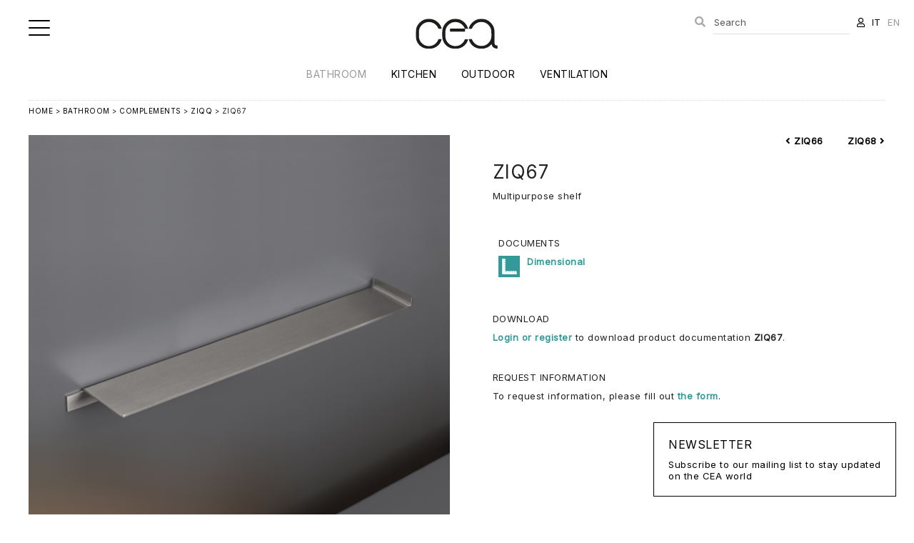

--- FILE ---
content_type: text/html; charset=UTF-8
request_url: https://www.ceadesign.it/en/products/1-bagno/9-complementi/27-ziqq/item/1046-ziq67
body_size: 6823
content:
<!DOCTYPE html>
<html lang="en">
<head>
<title>CEADESIGN - ZIQ67 / Bathroom / Complements ZIQQ</title> 
<meta name="description" content="ZIQ67 - Multipurpose shelf" /> 
<meta name="keywords" content="ZIQ67, Bathroom, Complements, ZIQQ" /> 
<meta property="og:title" content="CEADESIGN - ZIQ67 / Bathroom / Complements ZIQQ" /> 
<meta property="og:image" content="https://www.ceadesign.it/media/ZIQ/ZIQ67/ZIQ67.jpg" /> 
<meta property="og:site_name" content="CEADESIGN - Bathroom and kitchen taps, outdoor showers and ventilation"> 
<meta property="og:url" content="https://www.ceadesign.it/en/products/1-bagno/9-complementi/27-ziqq/item/1046-ziq67"> 
<meta name="apple-mobile-web-app-title" content="CEADESIGN"> 
<meta name="robots" content="all" />
<meta http-equiv="Content-Type" content="text/html; charset=UTF-8" />
<meta name="HandheldFriendly" content="True">
<meta name="MobileOptimized" content="320">
<meta name="viewport" content="width=device-width, user-scalable=no, minimum-scale=1.0, maximum-scale=1.0">
<meta name="mobile-web-app-capable" content="yes">
<meta name="apple-mobile-web-app-title" content="CEADESIGN">
<link rel="shortcut icon" href="https://www.ceadesign.it/images/favicon.png" type="image/png" />
<link rel="apple-touch-icon" href="https://www.ceadesign.it/images/touch-icon.png" />
<base href="https://www.ceadesign.it/"/>
<!-- Start cookieyes banner --> <script id="cookieyes" type="text/javascript" src="https://cdn-cookieyes.com/client_data/c54b0b1607e20836e40b5014/script.js"></script> <!-- End cookieyes banner -->

<script src="https://ajax.googleapis.com/ajax/libs/jquery/1.10.2/jquery.min.js"></script>
<script type="text/javascript" src="https://cdnjs.cloudflare.com/ajax/libs/jquery-easing/1.4.1/jquery.easing.min.js"></script>
<link href="https://www.ceadesign.it/css/site.css?i=508532884" rel="stylesheet" />
<link href="https://www.ceadesign.it/js/fancybox/jquery.fancybox.min.css" rel="stylesheet" />
<link href="https://cdnjs.cloudflare.com/ajax/libs/font-awesome/5.14.0/css/all.min.css" rel="stylesheet" />
<link href="https://www.ceadesign.it/css/responsive.css?i=1339798591" rel="stylesheet" />
<link rel="stylesheet" type="text/css" href="https://www.ceadesign.it/js/slick/slick.css?i=2045583464"/>
<script type="text/javascript" src="https://www.ceadesign.it/js/slick/slick.js"></script>
<script src="https://www.ceadesign.it/js/jquery.validate.js"></script>
<script src="https://www.ceadesign.it/js/functions.js"></script>
<script src="https://www.ceadesign.it/js/ddaccordion.js?i=2144688687"></script>
<script src="https://www.ceadesign.it/js/fancybox/jquery.fancybox.min.js"></script>
<script type="text/javascript">
$(document).ready(function(){
    $("#form").validate();
});
 </script>
<script async src="https://www.googletagmanager.com/gtag/js?id=UA-33659347-1"></script>
<script>
  window.dataLayer = window.dataLayer || [];
  function gtag(){dataLayer.push(arguments);}
  gtag('js', new Date());

  gtag('config', 'UA-33659347-1');
</script>
<script type="text/javascript">
$(document).ready(function(){
  var $slide = $(".slider")
  .slick({
    infinite: true,
    slidesToShow: 1,
    slidesToScroll: 1,
    arrows: false,
    fade: true,
    speed: 500,
    dots: true,
    autoplaySpeed: 4000,
    autoplay: true
  });
});


// Fires whenever a player has finished loading
function onPlayerReady(event) {
  event.target.playVideo();
}

// Fires when the player's state changes.
function onPlayerStateChange(event) {
  // Go to the next video after the current one is finished playing
  if (event.data === 0) {
    $.fancybox.next();
  }
}

// The API will call this function when the page has finished downloading the JavaScript for the player API
function onYouTubePlayerAPIReady() {

  // Initialise the fancyBox after the DOM is loaded
  $(document).ready(function() {
    $(".fancybox")
      .attr('rel', 'gallery')
      .fancybox({
      beforeShow  : function() {
        // Find the iframe ID
        var id = $.fancybox.inner.find('iframe').attr('id');

        // Create video player object and add event listeners
        var player = new YT.Player(id, {
          events: {
            'onReady': onPlayerReady,
            'onStateChange': onPlayerStateChange
          }
        });
      }
    });
  });

}
	
	
	
$(document).ready(function(){
  var $slide = $(".slider")
  .slick({
    infinite: true,
    slidesToShow: 1,
    slidesToScroll: 1,
    arrows: false,
    fade: true,
    speed: 500,
    dots: true,
    autoplaySpeed: 4000,
    autoplay: true
  });
});
</script>
</head>
<body id="product-item">
<div id="header" class="wrapper">
    <div class="group content">
  	
  	<a href="en" title="CEADESIGN"><img src="images/logo.svg?=1" alt="CEADESIGN" class="logo" /></a>
  	
  	<div class="group span_2_of_2 menu">
  	<ul>
  	  	<li class="selected"><a href="en/products/1-bathroom">Bathroom</a></li>
  	  	<li><a href="en/products/2-kitchen">Kitchen</a></li>
  	  	<li><a href="en/products/3-outdoor">Outdoor</a></li>
  	  	<li><a href="en/products/4-ventilation">Ventilation</a></li>
  	  	</ul>
  	</div>
  	
  	<div class="account">
  		<ul>
  		<li id="box-search"><form action="en/search" method="get" name="search"><input type="text" name="search" id="search" placeholder="Search" value="" /></form></li>
  		<li><a href="en/account" data-balloon="Account" data-balloon-break data-balloon-pos="down"><i class="far fa-user"></i></a></li>
  		<li><a href="/it/products/1-bagno/9-complementi/27-ziqq/item/1046-ziq67" >IT</a></li>
  		<li><a href="/en/products/1-bagno/9-complementi/27-ziqq/item/1046-ziq67" class="selected">EN</a></li>
  		</ul>
  	</div>
  	<div class="account-mobile">
  		<ul>
  		<li><a href="en/search" data-balloon="Search" data-balloon-break data-balloon-pos="down"><i class="fas fa-search"></i></a></li>
  		<li><a href="en/account" data-balloon="Account" data-balloon-break data-balloon-pos="down"><i class="far fa-user"></i></a></li>
  		</ul>
  	</div>
  	
  	</div>
</div>

<div id="button-menu" class="hamburger hamburger--collapse button-menu">
    <div class="hamburger-box"><div class="hamburger-inner"></div></div>
</div>
<div id="sidebar" class="sidebar">
	<ul>
	  	<li class="phone_show corporate selected"><a href="en/products/1-bathroom" title="CEADESIGN - Bathroom">Bathroom</a></li>
  	  	<li class="phone_show corporate "><a href="en/products/2-kitchen" title="CEADESIGN - Kitchen">Kitchen</a></li>
  	  	<li class="phone_show corporate "><a href="en/products/3-outdoor" title="CEADESIGN - Outdoor">Outdoor</a></li>
  	  	<li class="phone_show corporate "><a href="en/products/4-ventilation" title="CEADESIGN - Ventilation">Ventilation</a></li>
  		<li class="separator mobile"><a href="en/about" title="CEADESIGN - Company">Company</a></li>
		<li ><a href="en/news/4-news" title="CEADESIGN - News">News</a></li>
			<li ><a href="en/news/1-inspirations" title="CEADESIGN - Inspirations">Inspirations</a></li>
			<li ><a href="en/news/2-catalogues" title="CEADESIGN - Catalogues">Catalogues</a></li>
			<li><a href="en/approvals" title="CEADESIGN - Approvals">Approvals</a></li>
			<li class="separator"><a href="en/news/3-press_review" title="CEADESIGN - Press review">Press review</a></li>
			
	<li><a href="en/account" title="CEADESIGN - Press Kit">Press Kit</a></li>
	<li class="separator"><a href="en/jobs" title="CEADESIGN - Jobs">Jobs</a></li>
	<li><a href="en/newsletter" title="CEADESIGN - Newsletter">Newsletter</a></li>
	<li><a href="en/contacts" title="CEADESIGN - Contact us">Contact us</a></li>
	<li class="separator phone_show lang"><a href="/it/products/1-bagno/9-complementi/27-ziqq/item/1046-ziq67" >IT</a> | <a href="/en/products/1-bagno/9-complementi/27-ziqq/item/1046-ziq67" class="selected">EN</a></li>
  	</ul>
	
	<ul class="social">
	<li><a href="https://www.instagram.com/ceadesign_official/" target="_blank"><i class="fab fa-instagram"></i></a></li>
	<li><a href="https://www.facebook.com/ceadesignSrl/" target="_blank"><i class="fab fa-facebook-f"></i></a></li>
	<li><a href="https://www.pinterest.it/ceadesignsrl/" target="_blank"><i class="fab fa-pinterest"></i></a></li>
	<li><a href="https://it.linkedin.com/company/ceadesign-srl/" target="_blank"><i class="fab fa-linkedin-in"></i></a></li>
	<li><a href="https://www.youtube.com/channel/UCWlIXPPxWHEIW6w5B9hEf8Q/" target="_blank"><i class="fab fa-youtube"></i></a></li>
	</ul></div>


<script type="text/javascript">
	var forEach=function(t,o,r){if("[object Object]"===Object.prototype.toString.call(t))for(var c in t)Object.prototype.hasOwnProperty.call(t,c)&&o.call(r,t[c],c,t);else for(var e=0,l=t.length;l>e;e++)o.call(r,t[e],e,t)};
    var hamburgers = document.querySelectorAll(".hamburger");
    if (hamburgers.length > 0) {
      forEach(hamburgers, function(hamburger) {
        hamburger.addEventListener("click", function() {
          this.classList.toggle("is-active");
        }, false);
      });
    }
    
$( "#button-menu" ).click(function() {
  $( "#sidebar" ).fadeToggle("slow");
});
</script>

<div id="search-box">

</div>
<div id="main" class="wrapper"><div class="group content">
<p class="navigation"><a href="en">Home</a> > 
		<a href="en/products/1-bagno">Bathroom</a> > 
	<a href="en/products/1-bagno/9-complementi">Complements</a> >  
	<a href="en/products/1-bagno/9-complementi/27-ziqq">ZIQQ</a> >  
		ZIQ67</p>		

<div class="group span_2_of_2 scheda-prodotto">
	<div class="group span_2_of_2">
		<div class="col span_1_of_2 image">
			<ul class="slider">
						<li><img src="media/ZIQ/ZIQ67/ZIQ67.jpg" alt="CEADESIGN - ZIQ67" class="scale" /></li>
										<li><img src="media/ZIQ/ZIQ67/ZIQ67_1.jpg" alt="" class="scale" /></li>
						</ul>
		</div>
		<div class="col span_1_of_2 text">
			<ul class="subnav">
					<li class="left"><a href="https://www.ceadesign.it/en/products/1-bagno/9-complementi/27-ziqq/item/1045-ziq66" title="ZIQ66"><i class="fa fa-angle-left"></i> ZIQ66</a></li>
					<li class="right"><a href="https://www.ceadesign.it/en/products/1-bagno/9-complementi/27-ziqq/item/1043-ziq68" title="ZIQ68">ZIQ68 <i class="fa fa-angle-right"></i></a></li>
					</ul>			
			<h2>ZIQ67</h2>
			<p>Multipurpose shelf</p>
			<div class="group span_2_of_2 mt40">	
			
			<div class="col span_1_of_2">
			
									
			
				
			
			
			</div>
			
			
			<div class="col span_1_of_2 mt20">
			<h4>Documents</h4>
			<ul class="box-caratteristiche">
						<li><a href="media/ZIQ/ZIQ67/ZIQ67_dim.svg" target="_blank"><img src="images/icon_dimensionale.svg" alt="" /> Dimensional</a></li>
			
	
	</div>
	</div>
			
	
		<div class="group span_2_of_2 mt40">
		<h4>Download</h4>
		<a href="en/account">Login or register </a> to download product documentation  <b>ZIQ67</b>.
		
		</div>
		
			
			
						
			
			
						
			
			
			<div class="group span_2_of_2 mt40">
			<h4>Request information</h4>
			<p>To request information, please fill out <a href="/en/products/1-bagno/9-complementi/27-ziqq/item/1046-ziq67/form?r=16">the form</a>.</p>
			</div>
			
				
		</div>
	</div>
</div>

	
	


<div class="group span_2_of_2 technical-detail">
	<div class="acc_title">Finishes</div><div class="group span_2_of_2 acc_content"><h4>Available finishes</h4>
		<div class="group span_2_of_2 grid box-detail "><div class="col span_1_of_8"><img src="download/cabd1a8_satinato.jpg" alt="" class="scale" /></div><div class="col span_1_of_8">S | Satin<p></p></div><div class="col span_1_of_8"><img src="download/03db4db_lucidatofinituraacciaio.jpg" alt="" class="scale" /></div><div class="col span_1_of_8">L | Polished<p></p></div></div><p style="font-size:11px; color:#888; text-align:justify; margin-bottom:40px;">Alloy with a reduced content of carbon, universally recognised for the characteristics of hygiene and excellent resistance to the corrosion, particularly suitable for outdoor environments. Thanks to its chemical composition, stainless steel does not oxidize and does not rust in contact with external agents such as water and air. The natural protective film that stainless steel is equipped with makes the material resistant over time and always restorable. CEA products are entirely made with the aid of mechanical procedures that maintain unaltered the unique and extraordinary characteristics of the alloy. The stainless steel used for CEA production is not treated with either chrome plating or galvanic process, preserving the properties of an ecological, eco-friendly, completely recyclable and highly hygienic product.</p><h4>Special finishes</h4>
		<div class="group span_2_of_2 grid box-detail "><div class="col span_1_of_8"><img src="download/4708692_blackdiamond.jpg" alt="" class="scale" /></div><div class="col span_1_of_8">KD | Black Diamond<p></p></div><div class="col span_1_of_8"><img src="download/181c26d_bronzo.jpg" alt="" class="scale" /></div><div class="col span_1_of_8">Z | Bronze<p></p></div><div class="col span_1_of_8"><img src="download/fa5e205_rame.jpg" alt="" class="scale" /></div><div class="col span_1_of_8">P | Copper<p></p></div><div class="col span_1_of_8"><img src="download/638b60b_lightgold.jpg" alt="" class="scale" /></div><div class="col span_1_of_8">X | Light Gold<p></p></div></div><p style="font-size:11px; color:#888; text-align:justify; margin-bottom:40px;">Special finishes treatments, made on customer demand, are the result of an accurate work of chromatic choice and technological development that is based on a high thickness deposition of mixtures of zirconium powder and graphite. Through an evaporation process into vacuum chambers (plasma) the powders go from a vapor phase and then back to a thin film condensed phase. In this way the steel surface is even more resistant against cleaning agents and salty air, and makes the surfaces anti-scratch. In the Black Diamond finish the surface is also protected from calcareous deposits, thanks to the self-lubricating feature that allows you to keep the product clean longer. The CEA special finishes emphasize the unique properties of stainless steel, increasing the gloss and hardness of its surface. All CEA special finishes are ecological and biocompatible.<br />
<br />
Color and nuance variations are not to be considered manufacturing defect, but a feature linked to the working process that keeps the material biocompatible and ecological. Chromatic variations in sense of nuances in color tone occur, due to the effect of the material’s oxygenation when exposed to the ambient air - effect found in particular in BRONZE and COPPER finishes. Color change creates the product’s depth and makes it<br />
even more natural.</p></div></div>
<div class="group span_2_of_2 technical-detail">
<div class="acc_title">Key article code</div>
<div class="acc_content"><div class="legend"><table><thead><tr><td>Model</td><td>Item</td><td>Colour</td><td>Wood essence</td><td>Special finish</td><td>Finish</td></tr></thead><tr><td>GAS</td><td>05</td><td>G</td><td>/</td><td>/</td><td>S</td></tr><tr><td>ZIQ</td><td>02</td><td>/</td><td>/</td><td>X</td><td>L</td></tr><tr><td>GIO</td><td>25</td><td>W</td><td>N</td><td>KD</td><td>S</td></tr></table></div><br />
<br />
<b>S</b> satin finish<br />
<b>L</b> polished finish<br />
<br />
Example 1<br />
<b>GIO 25 W N KD S</b><br />
<br />
Model: <b>GIOTTO</b><br />
Article: <b>25</b><br />
Silicone rubber colour: <b>W</b> White<br />
Wood essence: <b>N</b> Canaletto Walnut<br />
Special finish: <b>KD</b> Black Diamond<br />
Finish: <b>S</b> satin<br />
<br />
<br />
Example 2<br />
<b>GAS 05 G S</b><br />
<br />
Model: <b>GASTONE</b><br />
Article: <b>05</b><br />
Handle colour: <b>G</b> Anthracite grey<br />
Finish: <b>S</b> satin</div>
</div>




<div class="group span_2_of_2 mt40 list-design grid">
	<h3>Product variants</h3><div class="group span_2_of_2 list-products"><div class="col span_1_of_8 item" style="height:auto;"><a href="https://www.ceadesign.it/en/products/1-bagno/9-complementi/27-ziqq/item/1045-ziq66" title="CEADESIGN - ZIQ66">
				   <img src="https://www.ceadesign.it/media/ZIQ/ZIQ66/ZIQ66.jpg" alt="CEADESIGN - ZIQ66" class="scale" />
				   <h4>ZIQ66</h4>
				   </a></div><div class="col span_1_of_8 item" style="height:auto;"><a href="https://www.ceadesign.it/en/products/1-bagno/9-complementi/27-ziqq/item/1044-ziq65" title="CEADESIGN - ZIQ65">
				   <img src="https://www.ceadesign.it/media/ZIQ/ZIQ65/ZIQ65.jpg" alt="CEADESIGN - ZIQ65" class="scale" />
				   <h4>ZIQ65</h4>
				   </a></div></div></div>	
<div class="group span_2_of_2 mt40 list-design grid">
	<h3>Product alternatives</h3><div class="group span_2_of_2 list-products"><div class="col span_1_of_8 item" style="height:auto;"><a href="https://www.ceadesign.it/en/products/1-bagno/9-complementi/27-ziqq/item/1815-det119" title="CEADESIGN - DET119">
				   <img src="https://www.ceadesign.it/media/DET/DET119/DET119.jpg" alt="CEADESIGN - DET119" class="scale" />
				   <h4>DET119</h4>
				   </a></div><div class="col span_1_of_8 item" style="height:auto;"><a href="https://www.ceadesign.it/en/products/1-bagno/9-complementi/27-ziqq/item/1073-ste26" title="CEADESIGN - STE26">
				   <img src="https://www.ceadesign.it/media/STE/STE26/STE26.jpg" alt="CEADESIGN - STE26" class="scale" />
				   <h4>STE26</h4>
				   </a></div><div class="col span_1_of_8 item" style="height:auto;"><a href="https://www.ceadesign.it/en/products/1-bagno/9-complementi/27-ziqq/item/2112-ayl104" title="CEADESIGN - AYL104">
				   <img src="https://www.ceadesign.it/media/AYL/AYL104/AYL104.jpg" alt="CEADESIGN - AYL104" class="scale" />
				   <h4>AYL104</h4>
				   </a></div><div class="col span_1_of_8 item" style="height:auto;"><a href="https://www.ceadesign.it/en/products/1-bagno/9-complementi/27-ziqq/item/1037-gio05" title="CEADESIGN - GIO05">
				   <img src="https://www.ceadesign.it/media/GIO/GIO05/GIO05.jpg" alt="CEADESIGN - GIO05" class="scale" />
				   <h4>GIO05</h4>
				   </a></div><div class="col span_1_of_8 item" style="height:auto;"><a href="https://www.ceadesign.it/en/products/1-bagno/9-complementi/27-ziqq/item/990-ltz121" title="CEADESIGN - LTZ121">
				   <img src="https://www.ceadesign.it/media/LTZ/LTZ121/LTZ121.jpg" alt="CEADESIGN - LTZ121" class="scale" />
				   <h4>LTZ121</h4>
				   </a></div><div class="col span_1_of_8 item" style="height:auto;"><a href="https://www.ceadesign.it/en/products/1-bagno/9-complementi/27-ziqq/item/1056-neu12" title="CEADESIGN - NEU12">
				   <img src="https://www.ceadesign.it/media/NEU/NEU12/NEU12.jpg" alt="CEADESIGN - NEU12" class="scale" />
				   <h4>NEU12</h4>
				   </a></div></div></div>	
	



<script type="text/javascript">
ddaccordion.init({
	headerclass: "acc_title", //Shared CSS class name of headers group
	contentclass: "acc_content", //Shared CSS class name of contents group
	revealtype: "click", //Reveal content when user clicks or onmouseover the header? Valid value: "click", "clickgo", or "mouseover"
	mouseoverdelay: 200, //if revealtype="mouseover", set delay in milliseconds before header expands onMouseover
	collapseprev: false, //Collapse previous content (so only one open at any time)? true/false 
	defaultexpanded: [], //index of content(s) open by default [index1, index2, etc]. [] denotes no content.
	onemustopen: false, //Specify whether at least one header should be open always (so never all headers closed)
	animatedefault: true, //Should contents open by default be animated into view?
	scrolltoheader: false, //scroll to header each time after it's been expanded by the user?
	scrolltocontent: false, //scroll to expanded content each time after it's been expanded by the user?
	persiststate: true, //persist state of opened contents within browser session?
	toggleclass: ["close", "open"], //Two CSS classes to be applied to the header when it's collapsed and expanded, respectively ["class1", "class2"]
	togglehtml: ["prefix", "<i class=\"fas fa-plus\"></i> ", "<i class=\"fas fa-minus\"></i> "], //Additional HTML added to the header when it's collapsed and expanded, respectively  ["position", "html1", "html2"] (see docs)
	animatespeed: "normal", //speed of animation: integer in milliseconds (ie: 200), or keywords "fast", "normal", or "slow"
	oninit:function(expandedindices){ //custom code to run when headers have initalized
		//do nothing
	},
	onopenclose:function(header, index, state, isuseractivated){ //custom code to run whenever a header is opened or closed
		//do nothing
	}
})
</script>

	
	
</div></div>



<footer id="footer">
<div class="group span_2_of_2 content">
	<div class="grid-footer">
	<div class="item">
	<h3>Account</h3>
	<a href="https://www.ceadesign.it/en/account">Login / Register</a>
	</div>
	<div class="item">
	<h3>LEGAL</h3>
	<ul>
		<li><a href="javascript:void(0);" onclick="MM_openBrWindow('en/legal/8-privacy_policy','','scrollbars=yes,width=600,height=700')" title="Privacy Policy">Privacy Policy</a>
		<li><a href="javascript:void(0);" onclick="MM_openBrWindow('en/legal/9-cookie_policy','','scrollbars=yes,width=600,height=700')" title="Cookie Policy">Cookie Policy</a>
		</ul>
	</div>
	<div class="item">
	<h3>Newsletter</h3>
	<a href="https://www.ceadesign.it/en/newsletter/" title="Newsletter">Subscribe to our mailing list to stay updated on the CEA world</a>
	</div>
	
	
	<div class="item">
	<h3>Follow Us</h3>
	<ul class="social">
	<li><a href="https://www.instagram.com/ceadesign_official/" target="_blank"><i class="fab fa-instagram"></i></a></li>
	<li><a href="https://www.facebook.com/ceadesignSrl/" target="_blank"><i class="fab fa-facebook-f"></i></a></li>
	<li><a href="https://www.pinterest.it/ceadesignsrl/" target="_blank"><i class="fab fa-pinterest"></i></a></li>
	<li><a href="https://it.linkedin.com/company/ceadesign-srl/" target="_blank"><i class="fab fa-linkedin-in"></i></a></li>
	<li><a href="https://www.youtube.com/channel/UCWlIXPPxWHEIW6w5B9hEf8Q/" target="_blank"><i class="fab fa-youtube"></i></a></li>
	</ul>	</div>
	
	<div class="col span_1_of_6">
	
	</div>
	</div>
	
	<div class="group span_2_of_2 member">
	<h4>Member of</h4>
	<ul>
	<li><a href="https://www.archiproducts.com/it/ceadesign" target="_blank"><img src="images/logo_archiproducts.svg" alt=""/></a></li>
	<li><a href="https://www.archilovers.com/teams/81402/ceadesign.html#projects" target="_blank"><img src="images/logo_archilovers.svg"  alt=""/></a></li>
	<li><a href="https://www.edilportale.com/aziende/ceadesign_81402.html" target="_blank"><img src="images/logo_edilportale.svg" alt=""/></a></li>
	<li><a href="https://archello.com/it/brand/ceadesign" target="_blank"><img src="images/logo_archello.svg"  alt=""/></a></li>
	<li><a href="https://www.archiexpo.it/prod/ceadesign-70554.html" target="_blank"><img src="images/logo_archiexpo.svg"  alt=""/></a></li>
	
	</ul>
	</div>
	
	<div class="group span_2_of_2 credits">
		<p>P. IVA - C.F. - R.I. (VI): 01628190249 | Paid-in capital: <span style="white-space:nowrap">€ 76.000,00 i.v.</span> | REA VI 173914</p> 
	</div>
</div>
</footer>
<div class="box-newsletter">
	<a href="en/newsletter/" title="Newsletter">
	<h3>Newsletter</h3>
	Subscribe to our mailing list to stay updated on the CEA world	</a>
</div>
<div class="top"><a><i class="fas fa-arrow-up"></i></a></div></body>
</html>


--- FILE ---
content_type: text/css
request_url: https://www.ceadesign.it/css/site.css?i=508532884
body_size: 6623
content:
@import url('https://fonts.googleapis.com/css2?family=Inter&display=swap');
@import url('hamburgers.min.css');
@import url('balloon.css');

* { border:0px; list-style:none; margin:0px; padding:0px; outline:none; -webkit-box-sizing: border-box; -moz-box-sizing: border-box; box-sizing: border-box; *behavior: url(boxsizing.htc); -webkit-appearance: none; -moz-appearance: none; appearance: none; }
article, aside, details, figcaption, figure, footer, header, hgroup, menu, nav, section { display: block; }
html { font-size: 100%; height:100%; }
body { margin: 0px; margin-bottom:40px; font-family: 'Inter', sans-serif; letter-spacing:0.5px; font-weight:400; font-size:13px; position: relative;-webkit-text-size-adjust: none; color:#222; }
h1, h2, h3, h4 { font-weight:normal; }
h1 { font-size:36px; margin:40px 0; }
h2 { margin-bottom:20px; font-size:26px; text-transform:uppercase; }
h2 span { margin-left:20px; font-size:13px;}
h3 { font-size:16px; margin-bottom:20px; }
h4 { font-size:13px; }
a { color:#000; text-decoration:none; font-weight:500; }
a:hover, a.selected { color:#999; }
a:hover, .gallery *, figure * { transition: all 0.9s ease-in-out;  -webkit-transition: all 0.9s ease-in-out; -moz-transition: all 0.9s ease; -o-transition: all 0.9s ease; -ms-transition: all 0.9s ease-in-out; }
input.error, textarea.error, select.error { border-color:#FF0000; color:#FF0000; background-color:#FFE5E5; margin:0px; }
label.error { color:#FF0000; font-size:0px; visibility:hidden; overflow:hidden; height:0px; float:left; }
input, select, textarea { padding:7px 10px; font-family: 'Inter', sans-serif; font-size:14px; background-color:#EEE; border-radius:2px; }
select { text-transform:uppercase; background-image: url('../images/select_arrow.png'); background-position: right center; background-repeat:no-repeat; background-color:#EEE; padding: 12px 35px 12px 12px; -webkit-appearance: none; -moz-appearance: none;  appearance: none;}
input[type='submit'], input[type='button'], input[type='reset'], button, a.btn { display: inline-block; border:1px solid #222; background:#FFF; color:#222; cursor:pointer; padding: 10px 20px; font-weight:normal; text-transform:uppercase; font-size:12px; }
input[type='submit']:hover, input[type='button']:hover, button:hover, a.btn:hover { background:#222; color:#FFF; }
input.btn-primary, a.btn-primary, button.btn-primary{ background:#000; color:#FFF; }
input[type='radio']:checked { background:#000; }
input[type='checkbox'], input[type='radio'] { padding:0; height:20px; width:20px; float:left; margin-right:10px; cursor:pointer; margin-bottom:10px; }
input[type='radio'] { border-radius:200px; }
input[type='checkbox']:checked, input[type='radio']:checked { background:#666; }
input, select, button { height:40px; }
.btn i { margin-right:10px; }
select { background: url('../images/select_arrow.png') right center no-repeat #EEE; padding: 8px 35px 8px 8px; -webkit-appearance: none; -moz-appearance: none;  appearance: none;}
.vertical-label label { display:block; font-weight:bold; font-size:11px; padding: 10px 0 5px 0; text-transform:uppercase; }
.vertical-label label.error { padding:0; margin:0; display:none; }
.label { text-align:right; padding:10px 20px 0 0; }
.row { margin-bottom:10px; }
.check-list li { padding:5px 0 0 35px; position:relative; margin-bottom:5px; text-transform:uppercase; }
.check-list li input { left:0; top:2px; position:absolute; }
form h3 { margin-bottom:10px; text-transform:uppercase; font-weight:bold; }
::placeholder { color: #555; opacity: 1; }
:-ms-input-placeholder { color: #555; }
::-ms-input-placeholder { color: #555; }
img { display:block; }
img.scale { width:100%; height:auto; }
figure { overflow:hidden; }
a:hover figure.fade img { opacity:0.5; }
a:hover figure.scale img { filter: none; transform: scale(1.1); }
label { cursor:pointer; }
span.new { position:absolute; background:#FF0000; color:#FFF; padding:5px 10px; z-index:2; right:20px; text-transform:uppercase; font-size:13px; font-style: italic; }
table { width:100%; }
thead td { background:#FFF; color:#000; padding: 5px 10px;  text-transform:uppercase;  }
tbody td { border-bottom:1px dotted #CCC; padding: 5px 10px; vertical-align:top; text-align:left; }
.relative { position:relative; }
.videoWrapper { background:#000; position: relative; padding-bottom: 56.25%; /* 16:9 */	padding-top: 25px; height: 0; }
.videoWrapper iframe { position: absolute; top: 0; left: 0; width: 100%; height: 100%; }
iframe {  width: 100%; }
.wrapper { width:100%; margin: 0 auto; min-width:720px; clear: both; }
.content { max-width:1400px; margin: 0 auto; clear: both; padding:0 40px; position:relative; }
.content-large { width:100%; padding:0 20px; position:relative; }
.content-small { max-width:660px; margin: 0 auto; clear: both; padding:0 15px; position:relative; }
.content-login { max-width:360px; position:relative; }
.phone_show { display:none; }
.align_right { text-align:right;}
.uppercase { text-transform: uppercase; }
.nowrap { white-space:nowrap; }
.success { padding:7px 10px; background:#8fcb8e; color:#FFF; margin-bottom:10px; }
.success i { margin-right:5px; }
.error { padding:7px 10px; background:#FF0000; color:#FFF; margin-bottom:10px; }
.error i { margin-right:5px; }
.error a { color:#FFF; text-decoration:underline; }
.mb60 { margin-bottom:60px; }
.mt80 { margin-top:80px; }
.mt40 { margin-top:40px; }
.mt30 { margin-top:30px; }
.mt20 { margin-top:20px; }
.mb40 { margin-bottom:40px; }
.mb20 { margin-bottom:20px; }
.mb10 { margin-bottom:10px; }
.mr40 { margin-right:40px; }
.mr30 { margin-right:30px; }
.mr20 { margin-right:20px; }


group:before, .group:after { content:""; display:table; }
.group:after { clear:both; }
.col { display: block; float:left; margin: 0 0 0 1.6%; }
.col:first-child { margin-left: 0; }


.span_1_of_2 { width: 49.2%; }
.span_2_of_2 { width: 100%; }

.span_1_of_3 { width: 32.2%; }
.span_2_of_3 { width: 66.1%; }
.span_3_of_3 { width: 100%; }

.span_1_of_4 { width: 23.8%; }
.span_2_of_4 { width: 49.2%; }
.span_3_of_4 { width: 74.6%; }
.span_4_of_4 { width: 100%; }

.span_1_of_5 { width: 18.72%; }
.span_2_of_5 { width: 39.04%; }
.span_3_of_5 { width: 59.36%; }
.span_4_of_5 { width: 79.68%; }
.span_5_of_5 { width: 100%; }

.span_1_of_6 { width: 15.33%; }
.span_2_of_6 { width: 32.26%; }
.span_3_of_6 { width: 49.2%; }
.span_4_of_6 { width: 66.13%; }
.span_5_of_6 { width: 83.06%; }
.span_6_of_6 { width: 100%; }

.span_1_of_7 { width: 12.91%; }
.span_2_of_7 { width: 27.42%; }
.span_3_of_7 { width: 41.92%; }
.span_4_of_7 { width: 56.45%; }
.span_5_of_7 { width: 70.97%; }
.span_6_of_7 { width: 85.48%; }
.span_7_of_7 { width: 100%; }

.span_1_of_8 { width: 11.1%; }
.span_2_of_8 { width: 23.8%; }
.span_3_of_8 { width: 36.5%;}
.span_4_of_8 { width: 49.2%; }
.span_5_of_8 { width: 61.9%; }
.span_6_of_8 { width: 74.6%; }
.span_7_of_8 { width: 87.3%; }
.span_8_of_8 { width: 100%; }

.span_1_of_9 { width: 9.68%; }
.span_2_of_9 { width: 20.97%; }
.span_3_of_9 { width: 32.26%; }
.span_4_of_9 { width: 43.55%; }
.span_5_of_9 { width: 54.84%; }
.span_6_of_9 { width: 66.13%; }
.span_7_of_9 { width: 77.42%; }
.span_8_of_9 { width: 88.71%; }
.span_9_of_9 { width: 100%; }

.span_1_of_10 { width: 8.56%; }
.span_2_of_10 { width: 18.72%;  }
.span_3_of_10 { width: 28.88%; }
.span_4_of_10 { width: 39.04%;  }
.span_5_of_10 { width: 49.2%; }
.span_6_of_10 { width: 59.36%; }
.span_7_of_10 { width: 69.52%;  }
.span_8_of_10 { width: 79.68%; }
.span_9_of_10 { width: 89.84%; }
.span_10_of_10 { width: 100%; }
.span_50 { width: 50%; float:left; }

.gray { color:#AAA;}
.center { text-align:center; }
.right { text-align:right; }
.relative { position:relative; }
.separator { padding-top:60px; margin-top:60px; border-top:1px solid #000; }
.red, .red a {color:#DABF8E; }
.hamburger-inner, .hamburger-inner::before, .hamburger-inner::after { background:#000; }

.home #header { background:none; position:absolute; }
.home .account, .home .button-menu { position:absolute; }

#header { font-size:15px; color:#FFF; position:fixed; top:0; left:0; right:0; z-index:2; overflow:hidden; background:#FFF; z-index:10; transition: .5s ease-in-out; }
#header .content { max-width:100%; padding: 20px 40px; text-align:center; } 
#header img.logo { height:45px; width:auto; display:inline-block; margin:5px 0 20px 0; }
#header2.smaller { overflow:hidden; }
#header2.smaller img.logo { display:none; }
#box-search { position:realtive; color:#AAA; }
#box-search input { padding:8px 2px 8px 2px; font-size:13px; height:auto; background:none; border-bottom:1px solid #DDD;  }
#box-search:before { content: "\f002";  font-family: "Font Awesome 5 Free"; left:-20px; position:absolute; top:8px; font-weight:900; }
.member { text-align:center; margin-top:20px; }
.member li { margin:10px; display:inline-block; }
.member img { width:auto; height:18px; }

.button-menu { position:fixed; top:25px; left:40px; background: none; cursor:pointer; color:#000; z-index:2000; }
.menu li { display:inline-block; margin: 0 15px; }
.menu li a { color:#000; text-transform:uppercase; font-size:14px; display:block; }
.menu li a:hover { opacity:.5; }
.menu li.selected a { color:#999; }
.account { position:fixed; top:15px; right:20px; z-index:12;  }
.account li { display:inline-block; margin-left:5px; }
.account a { font-size:13px; }
.account-mobile { display:none; }


.home { margin:0px; }
.home .menu li a { color:#FFF; }
.home .button-menu { color:#FFF; }
.home .account a, .home .account-mobile a{ color:#FFF; }
.home .hamburger-inner, .home .hamburger-inner::before, .home .hamburger-inner::after { background:#FFF; }
.alert-news { text-align:center; padding:20px; background:#EEE; line-height:22px; }

.box-newsletter { position:fixed; bottom:25px; right:25px; width:340px; background:#FFF; border:1px solid #000; }
.box-newsletter h3 { text-transform:uppercase; font-size:16px; margin:0 0 10px 0; }
.box-newsletter a { display:block; padding:20px; }

.sidebar { display:none; position:fixed; top:0; bottom:0; background:#000; left:0; width:250px; z-index:2; padding: 100px 40px; color:#000; z-index:13; }
.sidebar li { font-size:18px; margin: 20px 0; }
.sidebar .social li { display:inline-block; margin-right:10px; }
.sidebar a { color:#FFF; display:block; }
.sidebar a:hover { opacity:.5; }
.sidebar .separator { border-top:1px solid #FFF; padding-top:20px; margin-top:20px; }
.sidebar .separator.mobile { border:0px; padding:auto; margin:auto; }

#main { width:100%; max-width:1400px; min-height: -moz-calc(100vh - 0px); min-height: -webkit-calc(100vh - 0px); min-height: calc(100vh - 0px); margin:0 auto; margin-top:140px; padding-bottom:40px; }
.navigation { text-transform:uppercase; font-size:10px; margin-bottom:20px; padding:8px 0; border-top:1px dotted #DDD;  }

#footer .content { padding:60px 20px; font-size:11px; }
#footer h3 { font-size:11px; text-transform:uppercase; margin:0px; font-weight:bold; }
#footer .social i { font-size:16px; width:30px; height:30px; text-align:center; }
#footer .social li { display:inline-block; margin:10px 0 0 0; }
#footer .credits { text-align:center; font-size:11px; margin-top:20px;  }
#footer a { color:#000; }
#footer .grid-footer { display:grid; grid-template-columns: repeat(4,1fr); gap:30px; }

.flex { display: flex; align-items: center;  justify-content: center; }

#scrollDown a span { position: absolute; bottom: 120px; left: 50%; width: 24px; height: 24px;  margin-left: -12px; border-left: 2px solid #fff; border-bottom: 2px solid #fff; -webkit-transform: rotate(-45deg); transform: rotate(-45deg); box-sizing: border-box; }
#discover { text-transform:uppercase; font-size:11px; color:#FFF; position: absolute; bottom:50px; left:0; right:0; text-align:center; z-index:222; }
.slide { position:relative; }
.slide li {  background-repeat:no-repeat; background-size:cover; height: -moz-calc(100vh - 0px); height: -webkit-calc(100vh - 0px); height: calc(100vh - 0px); }
.slide li .container { color:#FFF; text-align:left; padding:20px 40px; margin-top:15%; }
.slide li h1 { margin: 0 0 20px 0; font-size:80px; text-shadow: 2px 2px 8px #000; }
.slide-animation{
    animation: fadezoom 20s 0s forwards;
}
@keyframes fadezoom {
  0% {
    transform: scale(1);
  }
  100% {
    transform: scale(1.2);
  }
}

.columns_2 { columns: 2; -webkit-columns: 2; -moz-columns: 2; }
.columns_2 li { -webkit-column-break-inside: avoid; break-inside: avoid; page-break-inside: avoid; display: grid; }
.columns_4 { columns: 4; -webkit-columns: 4; -moz-columns: 4; }
.columns_4 li { -webkit-column-break-inside: avoid; break-inside: avoid; page-break-inside: avoid; display: grid; }

#cky-gdpr-close { float:right; }

.scheda h1 { margin:0px; font-size:26px; }
.scheda p.design { margin:5px 0 40px 0; }
.scheda p { text-align:justify; }
.list-design { margin-top:30px; }
.list-design h3, h3.section { margin:0 0 20px 0; border-top:1px solid #000; font-size:13px; padding-top:10px; text-transform:uppercase; }
.list-design h4 { margin:20px 0 5px 0; text-align:center; }
.list-design .item:hover { opacity:0.5; }
.list-design .item { margin-bottom:20px; }
.list-products .item { position:relative; text-align:center; height:280px; }
.list-products .item h4 { margin:5px 0; }
.list-products .item figure { margin-bottom:10px; }

.scheda-prodotto { margin-top:20px; }
.scheda-prodotto .text { padding-left:40px; }
.scheda-prodotto h2 { font-size: 26px; margin-bottom:10px; }
.scheda-prodotto h4 { margin:10px 0; text-transform:uppercase; }
.scheda-prodotto .acc_title { cursor:pointer; padding:10px 0px; font-size:14px; border-bottom:1px solid #DDD; text-transform:uppercase; font-weight:500; }
.scheda-prodotto .acc_content { padding:20px 20px; text-align:justify; }
.scheda-prodotto a { color: #339999; font-weight:bold; }
.scheda-prodotto a:hover { color:#000; }

.scheda-prodotto .color { width:25px; height:25px; display:block; margin-right:10px; position:absolute; left:0; top:0; }
.box-caratteristiche li { margin-bottom:5px; position:relative; padding:0 40px; min-height:35px; text-align:left; }
.box-caratteristiche img { width:30px; height:30px; position:absolute; left:0; top:0; }
.box-caratteristiche i { background:#339999; color:#FFF; display:inline-block; width:30px; height:30px; padding-top:9px; text-align:center; position:absolute; left:0; top:0; }
.box-caratteristiche :hover i { background:#000; }

/*
.grid-container a { display:block; height:100%; padding:20px; }
.grid-container > div {
  background-color: rgba(255, 255, 255, 0.8);
  text-align: left;
  color:#FFF;
  transition: all 1s;
  overflow: hidden;
}
.grid-container > div:hover {
    opacity: 0.8; 
}
.grid-container a { color:#FFF; }
.grid-container .cell-row { position:relative; }
.grid-container .bg { position:absolute; top:0; left:0; right:0; bottom:0; background:rgba(0, 0, 0, 0.2);  z-index:1;  }
.grid-container h5 { position:absolute; left:0; top:0; z-index:2; font-size:18px; }
*/
.list-products-categories .item { position:relative; margin-bottom:}
.list-products-categories a { color:#FFF; }
.list-products-categories h5 { position:absolute; margin:20px; z-index:2; font-size:18px; font-weight:normal; }
.list-products-categories .bg { position:absolute; top:0; left:0; right:0; bottom:0px; background: linear-gradient(0deg, rgba(0,0,0,0), rgba(0,0,0,0.3));  z-index:1;  }

.acc_title { padding:10px 0; border-top:1px solid #CCC; cursor:pointer; text-transform:uppercase; }
.acc_content { padding:40px 0; }
h2 { margin-bottom:40px; }
.span_1_of_8 { text-align:center; text-transform:uppercase; }
.span_1_of_8 figure { margin-bottom:10px; }


.submenu-list { max-width:300px; }
.submenu-list li { padding:5px 0; border-bottom:1px solid #DDD; }

/*
...technical-detail2 .item { margin-bottom:15px; position:relative; padding:0 70px; min-height:55px; text-align:left; }
...technical-detail2 .item img, .technical-detail .item span { width:50px; height:50px; position:absolute; left:0; top:0; }
*/

.scheda-prodotto .box-certificazioni li { width:60px; display:inline-block; margin-right:10px; text-align:center; }
.scheda-prodotto .box-certificazioni li img { margin-bottom:10px; }
.scheda-prodotto .box-certificazioni li .title, .scheda-prodotto .manutenzione li .title { display:none; }

.box-detail .col { position:relative; height:150px; }
.box-detail .col img { width:150px; position:absolute; top:0; left:0; }
.box-detail.small .col { padding-left:60px; height:50px; }
.box-detail.small .col img { width:50px; }
.box-detail span { width:100%; height:100%; position:absolute; left:0; top:0; }
.box-detail.small span { width:50px; height:50px; position:absolute; left:0; top:0; }

.about h2 { font-size:14px; font-weight:bold; }
.about { text-align:justify; }
.about .text { padding:20px; }

.technical-detail h4 { border-top:1px solid #DDD; padding-top:10px; font-size:14px; margin:10px 0; text-transform:uppercase;  }
.technical-detail .item { margin-bottom:15px; position:relative; }
.technical-detail .title { padding-left:10px; }
.technical-detail .acc_title { font-size:14px; text-transform:uppercase; font-weight:bold; margin-top:40px; cursor:pointer; }
.technical-detail .acc_content { padding: 0; }
.technical-detail .span_1_of_8 { text-align:left; text-transform:inherit; }


.row-2 { color:#FFF; position:relative; background:#0077CD; }
.row-2 .bg { background: url('../images/bg.svg') no-repeat right top #0077CD; background-size:contain; top:0px; bottom:20%; right:50%; left:0px; position:absolute; }
.row-2 .list { position:absolute; z-index:2; top:0; bottom:20%; }
.row-2 li { font-weight:bold; font-size:30px; margin: 40px; padding-left:120px; position:relative; min-height:100px; }
.row-2 li img { width:100px; height:auto; position:absolute; left:0; }
.row-2 h2 { font-size:40px; text-align:center; position:absolute; bottom:0; left:0; right:50%; padding:40px; background:#009CDD; }

.container { padding:40px;  }
.exhibitions { background:#DDD; position:relative; }
.exhibitions .btn { position:absolute; bottom:60px; }
.exhibitions .data { font-weight:bold; margin-bottom:20px; }

.item-row { margin: 40px 0; }
.list-news .item { min-height: 350px; }
.list-news .item h2 { margin:10px 0 5px 0; font-size:14px; text-transform:uppercase; font-weight:bold;}
.list-news .item p.data { text-transform:uppercase; margin-bottom:10px; }
.list-news .item p.subtitle { font-weight:normal; margin-bottom:20px; font-size:12px; }
.list-news .item p.more { margin-top:20px; }
.list-news .item .text, .list-press .item .text { height:80px; overflow:hidden; }
.list-press .item h2 { margin:10px 0 5px 0; font-size:16px; }
.list-press .item p.subtitle { font-size:12px; }
.box-filter { margin-bottom:40px; }

.scheda p.data { text-transform:uppercase; }
.scheda h1 { font-weight:bold; font-size:14px; text-transform:uppercase; margin:20px 0 0 0; }
.scheda .col.text { padding-left:40px; }
.scheda p.subtitle { font-weight:bold; font-size:13px; }
.scheda p.location { margin-bottom:40px; }

.maps iframe { height: -moz-calc(100vh - 200px); height: -webkit-calc(100vh - 200px); height: calc(100vh - 200px); display:block; }

.list-products-cert { margin-top:40px; }
.list-products-cert .item { display:grid; grid-template-columns:150px 1fr 250px 250px; gap:20px; text-align:left; padding:20px 0; border-bottom:1px solid #DDD; }
.list-products-cert .item h2 { margin:0 0 10px 0; font-size:20px; font-weight:bold; }
.list-products-cert .item h4 { margin-bottom:10px; font-weight:bold; }
.list-products-cert .icon-certs img { border:5px solid #EEE; padding:10px; margin-top:10px; }
.list-products-cert .icon-certs { display:grid; grid-template-columns: repeat(3,1fr); gap:20px; align-content: end; }
.list-products-cert a { color: #339999; font-weight:bold; }
.list-products-cert a:hover { color:#000; }
.box-filter-certifications { margin-top:40px;  background:#F2F2F2; padding:20px; }
.box-filter-certifications select { background-color:#FFF; }
.box-filter-certifications h3 { font-size:26px; }


.list-certs { display:grid; grid-template-columns: repeat(10,1fr); gap:20px; }
.list-certs img { border:5px solid #EEE; padding:20px; margin-bottom:10px; }
.list-certs div { text-align:center; text-transform:uppercase; }
.list-certs div:hover img, .list-certs .selected img { border-color:#000; }

.list-certs-disc { margin-top:10px; }
.list-certs-disc li { padding:4px; }


.grid-2 { display:grid; grid-template-columns: 1fr 1fr; gap:20px; }
.grid-3 { display:grid; grid-template-columns: 1fr 1fr 1fr; gap:20px; }
.grid-4 { display:grid; grid-template-columns: repeat(4,1fr); gap:20px; align-content: end; }
.grid-6 { display:grid; grid-template-columns: repeat(6,1fr); gap:20px; align-content: end; }

.grid .span_1_of_2:nth-child(2n+1) { margin-left:0px; }
.grid .span_1_of_3:nth-child(3n+1) { margin-left:0px; }
.grid .span_1_of_4:nth-child(4n+1) { margin-left:0px; }
.grid .span_1_of_5:nth-child(5n+1) { margin-left:0px; }
.grid .span_1_of_6:nth-child(6n+1) { margin-left:0px; }
.grid .span_1_of_7:nth-child(7n+1) { margin-left:0px; }
.grid .span_1_of_8:nth-child(8n+1) { margin-left:0px; }
.grid .span_1_of_9:nth-child(9n+1) { margin-left:0px; }
.grid .span_1_of_10:nth-child(10n+1) { margin-left:0px; }
.grid .col { margin-bottom:1.6%; }
.span_25 { width:25%; margin:0px; line-height:normal; font-size:0px; }


div.top {  display: none; overflow: hidden; position: fixed; right:20px; bottom:20px;  }
div.top .fa { margin:0px; }
div.top a { padding-top:10px; display:block; color:#222; cursor:pointer; font-size:18px; width:40px; height:40px; text-align:center; }
div.top a:hover { text-decoration:none; }
.global-site-notice {  background: #222 none repeat scroll 0% 0%;  color: #CCC; display:block;  padding: 10px 30px; float:none; font-size:12px; }
.global-site-notice .notice-inner { max-width:100%; margin: 0 auto; text-align:left; float:none; position:relative; }
.global-site-notice .notice-inner a { font-weight:bold; color:#DAA520; }
.global-site-notice .notice-inner a:hover { text-decoration:underline; }
#close-cookie-notice { position: absolute; right:0; top:0px; }
.hidden { display:none; }


.subnav { text-align:right; margin-bottom:20px; }
.subnav li { display:inline-block; margin-left:30px; }
.subnav a { color:#000; }

.pagination { margin: 20px 0 40px 0; text-transform: uppercase; }
.pagination .page { text-align:right; }
.pagination .page a, .pagination .page b { padding:10px 15px; display:inline-block; border:1px solid #DDD; }
.pagination .page b { color: #E50026; }
.pagination .page a:hover { background:#EEE; }
.pagination .result { padding-top:10px; }

.contacts h3 { margin: 40px 0 20px 0; font-size:14px; font-weight:bold; }
.maps iframe {
    -webkit-filter: grayscale(100%);
       -moz-filter: grayscale(100%);
        -ms-filter: grayscale(100%);
         -o-filter: grayscale(100%);
            filter: grayscale(100%);
}

.brevetti-details table { margin-bottom:20px; }
.brevetti-details td { width:33%; padding: 4px 16px; }
.brevetti-details b { display:block; margin-top:10px; border-top:1px solid #CCC; border-bottom:1px solid #CCC; padding:4px 16px; background:#F4F4F4; }

#print { margin:40px; font-size:12px; text-align:justify;  }
#print .print { text-align: right; padding:10px 0 ; }
#print .print a { font-size:12px; padding-right:10px; display:inline-block; margin-left:10px; text-transform:uppercase; }
#print .logo  { text-align:center; }
#print .logo img { height: 40px; width: auto; }
#print h2 { font-size:16px; }
#print li { list-style:disc; margin-left:12px; }

.response { text-align:center; font-size:18px; line-height:28px; }
.submenu-lato li { padding:5px 0; border-bottom:1px solid #EEE; }

.form-request { max-width:800px; margin:0 auto; }
.form-request h3 { font-size:22px; margin: 0 0 20px 0; }
.form-request h4 { text-transform:uppercase; margin-bottom:20px; font-size: 14px; }
.form-request .article { margin-bottom:40px; }

.jobs h1 { text-align:center; text-transform:uppercase; color:#FFF; font-size:24px; }
.jobs .bg { background:rgba(0, 0, 0, .3) ; position:absolute;  top:0; left:0; right:0; bottom:0; z-index:2; }
.jobs h2 { text-align:center; font-size:16px; font-weight:bold; }
.jobs .item { max-width:1200px; padding: 20px 0; }
.jobs .item h4 { text-transform:uppercase; font-size:14px; font-weight:bold; text-align:right; padding-right:20px; }
.jobs .item .button a { text-transform:uppercase; font-weight:bold; margin:10px 0; text-decoration:underline; display:block; }

.abaco-header { max-width:800px; padding: 60px 0; margin:0 auto; text-align:center;  }
.abaco-header h1 { font-size:60px; font-weight:bold; margin:0px; line-height:50px; }
.abaco-header p { font-weight:bold; font-size:22px; margin-top:30px; }
.abaco-detail .item { margin-bottom:80px; padding:0 80px; text-align:left; }
.abaco-detail .item img { margin-bottom:20px; }
.abaco-detail .item h2 { margin-bottom:20px; }
.bgAbaco { background:#eee; padding:20px; display:block; }


.previewCompany h2 { margin-top:40px; margin-bottom:20px; }
.previewCompany figure.video { position:relative; display:flex; align-items: center; justify-content: center; }
.previewCompany figure.video img.play { width:100px; position:absolute; z-index:2; }
.previewCompany p { text-align:center; margin:20px 0; }


nav .divider { border-right:1px solid #CCC; margin-right:10px; padding-right:10px; }
.nav { position:relative; display:inline-block; }
.nav-item { float:left; *display:inline; zoom:1; position:relative; }
.nav-item:last-child { padding:0; margin:0; border:0; }
.nav-item a { display:block; padding: 10px 20px; }
.nav-item:hover .nav-submenu { display:block; text-decoration:none;  }
.nav-item.lang .nav-submenu { width:40px; margin-left:0px; }

/* Navigation submenu */
.nav-submenu { display:none; position:absolute; top:30px; left:0px; width:280px; padding:5px 0; z-index:200; text-align:left; background:#d30b0d;  }
#header .menu li .nav-submenu li { display:block; }
.nav-submenu-item a { color:#FFF; display:block; padding: 5px 10px;  }

/* Mobile navigation */
.nav-mobile { display:none; cursor:pointer; position:absolute; top:0px; left:0; font-size:30px; padding:8px 0 0 0; height:45px; width:40px; color:#000; text-align:center; }
.nav-mobile i { margin:0; }

/* Mobile navigation, clickable area for revealing <ul> */
.nav-click { position:absolute; top:5px; right:5px; display:none; height:45px; width:50px; cursor:pointer; }
.nav-click i { display:block; height:39px; width:40px; font-size:18px; color:#CCC; text-align:center; position:absolute; top:0; left:0; padding:10px 0 0 0; margin:0px; }
.nav-rotate i { -webkit-transform:rotate(180deg); -moz-transform:rotate(180deg); -ms-transform:rotate(180deg); -o-transform:rotate(180deg); transform:rotate(180deg); }
